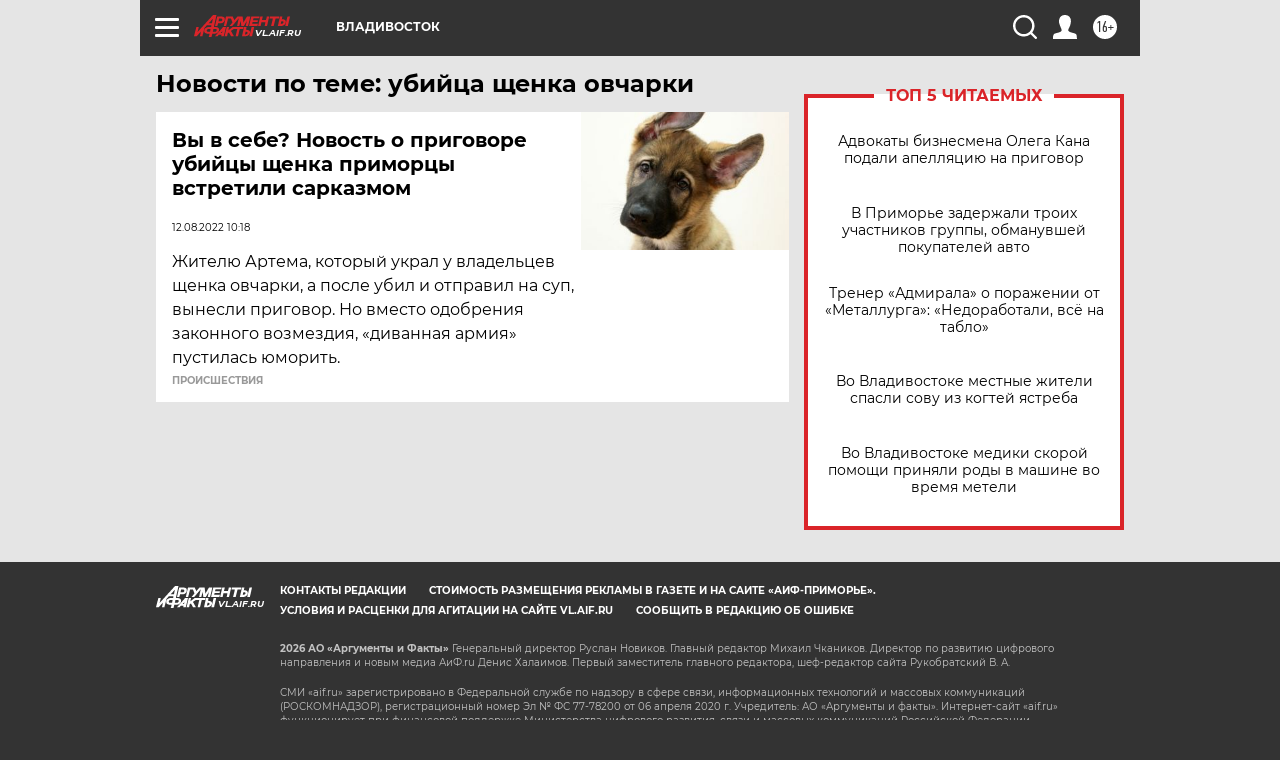

--- FILE ---
content_type: text/html
request_url: https://tns-counter.ru/nc01a**R%3Eundefined*aif_ru/ru/UTF-8/tmsec=aif_ru/396409987***
body_size: -71
content:
A0BB6706696BAA50X1768663632:A0BB6706696BAA50X1768663632